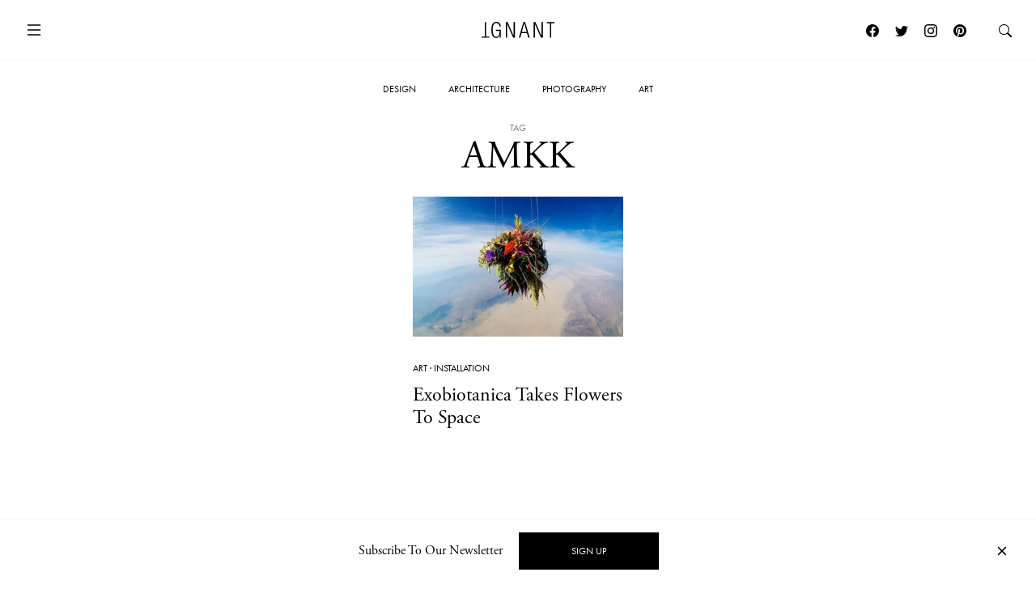

--- FILE ---
content_type: application/javascript
request_url: https://www.ignant.com/wp-content/themes/ignant/assets/js/modernizr.min.js?ver=3.11.3
body_size: 477
content:
!function(p,a){var o=[],r={_version:"3.11.3",_config:{classPrefix:"",enableClasses:!0,enableJSClass:!0,usePrefixes:!0},_q:[],on:function(e,a){var n=this;setTimeout(function(){a(n[e])},0)},addTest:function(e,a,n){o.push({name:e,fn:a,options:n})},addAsyncTest:function(e){o.push({name:null,fn:e})}},e=function(){},v=(e.prototype=r,e=new e,[]);var n,s,t,f,y,c,m,u,T,l,i,h=a.documentElement,g="svg"===h.nodeName.toLowerCase();var d=function(e){return"function"!=typeof a.createElement?a.createElement(e):g?a.createElementNS.call(a,"http://www.w3.org/2000/svg",e):a.createElement.apply(a,arguments)}("video");e.addTest("video",function(){var e=!1;try{e=(e=!!d.canPlayType)&&new Boolean(e)}catch(e){}return e});try{d.canPlayType&&(e.addTest("video.ogg",d.canPlayType('video/ogg; codecs="theora"').replace(/^no$/,"")),e.addTest("video.h264",d.canPlayType('video/mp4; codecs="avc1.42E01E"').replace(/^no$/,"")),e.addTest("video.h265",d.canPlayType('video/mp4; codecs="hev1"').replace(/^no$/,"")),e.addTest("video.webm",d.canPlayType('video/webm; codecs="vp8, vorbis"').replace(/^no$/,"")),e.addTest("video.vp9",d.canPlayType('video/webm; codecs="vp9"').replace(/^no$/,"")),e.addTest("video.hls",d.canPlayType('application/x-mpegURL; codecs="avc1.42E01E"').replace(/^no$/,"")),e.addTest("video.av1",d.canPlayType('video/mp4; codecs="av01"').replace(/^no$/,"")))}catch(e){}for(m in o)if(o.hasOwnProperty(m)){if(n=[],(s=o[m]).name&&(n.push(s.name.toLowerCase()),s.options&&s.options.aliases&&s.options.aliases.length))for(t=0;t<s.options.aliases.length;t++)n.push(s.options.aliases[t].toLowerCase());for(f="function"==typeof s.fn?s.fn():s.fn,y=0;y<n.length;y++)1===(c=n[y].split(".")).length?e[c[0]]=f:(e[c[0]]&&(!e[c[0]]||e[c[0]]instanceof Boolean)||(e[c[0]]=new Boolean(e[c[0]])),e[c[0]][c[1]]=f),v.push((f?"":"no-")+c.join("-"))}u=v,l=h.className,i=e._config.classPrefix||"",g&&(l=l.baseVal),e._config.enableJSClass&&(T=new RegExp("(^|\\s)"+i+"no-js(\\s|$)"),l=l.replace(T,"$1"+i+"js$2")),e._config.enableClasses&&(0<u.length&&(l+=" "+i+u.join(" "+i)),g?h.className.baseVal=l:h.className=l),delete r.addTest,delete r.addAsyncTest;for(var w=0;w<e._q.length;w++)e._q[w]();p.Modernizr=e}(window,(window,document));

--- FILE ---
content_type: application/javascript
request_url: https://www.ignant.com/wp-content/themes/ignant/assets/js/scripts.min.js?ver=1.1.138
body_size: 9349
content:
var IGNANT=IGNANT||{};const ig_breakpoint={xs:0,sm:576,md:768,lg:992,xl:1200,xxl:1400};function ig_windowResize(){document.documentElement.style.setProperty("--vh",.01*window.innerHeight+"px")}function setCookie(e,t,a){const i=new Date;i.setTime(i.getTime()+24*a*60*60*1e3);a="expires="+i.toUTCString();document.cookie=e+"="+t+";"+a+";path=/"}function getCookie(e){var a=e+"=";let t=decodeURIComponent(document.cookie);var i=t.split(";");for(let t=0;t<i.length;t++){let e=i[t];for(;" "==e.charAt(0);)e=e.substring(1);if(0==e.indexOf(a))return e.substring(a.length,e.length)}return""}!function(a){ig_windowResize(),setTimeout(function(){ig_windowResize()},500),a(window).on("load",function(e){ig_windowResize()}),a(document).on("click","a.btn-to-archive",function(e){e.preventDefault(),a("html, body").animate({scrollTop:0},300,function(){a("body").addClass("facetwp-is-filtered")})}),a(document).on("click touchend",".c-offcanvas",function(e){e.target===a(".c-offcanvas")[0]&&(e.preventDefault(),a("body").toggleClass("offcanvas-expanded"))}),a(document).on("click","a.btn-offcanvas-toggle, a.btn-hide-offcanvas",function(e){e.preventDefault(),a("body").toggleClass("offcanvas-expanded")}),a("#modal-nav").on("show.bs.modal",function(e){a("body").addClass("modal-nav-open")}),a("#modal-nav").on("hidden.bs.modal",function(e){a("body").removeClass("modal-nav-open")}),a(document).on("facetwp-refresh",function(){a("body").addClass("facetwp-is-loading"),FWP.loaded&&!FWP.is_popstate&&FWP.set_hash(),FWP.loaded||1<ignant_conf.query_vars.paged&&(FWP.load_more_paged=parseInt(ignant_conf.query_vars.paged))}),a(document).on("facetwp-loaded",function(){for(var e in a("body").removeClass("facetwp-is-loading"),a("body").removeClass("facetwp-is-filtered"),a("body").removeClass("offcanvas-expanded"),a(".fwp-load-more").removeClass("loading"),FWP.loaded||a(".facetwp-search").length&&setTimeout(function(){a(".facetwp-search").filter(":visible").focus()},500),FWP.facets)0<FWP.facets[e].length&&a("body").addClass("facetwp-is-filtered");FWP.facets.paged&&a("body").addClass("facetwp-is-filtered"),a("ul.ig-facetwp-sort-select > li > a.ig-facetwp-sort-select-option").each(function(e,t){a(t).removeClass("active"),a(".facetwp-sort-select").val()===a(t).data("sort-option")&&a(t).addClass("active"),a(t).click(function(e){e.preventDefault(),a(".facetwp-sort-select").val(a(this).data("sort-option")).trigger("change")})}),a(".facetwp-expand").each(function(e,t){a(t).removeClass("expanded"),"[-]"===a(t).html()&&a(t).addClass("expanded"),a(t).on("click",function(){a(this).removeClass("expanded"),"[+]"===a(this).html()&&a(this).addClass("expanded")})}),a(".facetwp-search").length&&(""===a(".facetwp-search").val()?a(".c-archive__title").html(""):a(".c-archive__title").html('You searched for: "'+a(".facetwp-search").val()+'"'))})}(jQuery),jQuery(document).ready(function(y){new ScrollMagic.Controller({});var e,t,a,i,s=new ScrollMagic.Controller({globalSceneOptions:{triggerHook:1,reverse:!0}}),o=new ScrollMagic.Controller({globalSceneOptions:{triggerHook:0,reverse:!0}}),n=new ScrollMagic.Controller({globalSceneOptions:{reverse:!0}});y("body.single-post article.c-article").length&&new ScrollMagic.Scene({triggerElement:"body.single-post article.c-article",offset:y("article.c-article").height()-y(window).height()}).setClassToggle("#nav-main","show-nav-post").addTo(o),y("#nav-main").length&&new ScrollMagic.Scene({triggerElement:"body",offset:(y(".c-story__header").length?y(".c-story__header"):y("#nav-main")).height()}).setClassToggle("body","page-scrolled").addTo(o),y("body.single-format-standard").length&&y(window).width()>=ig_breakpoint.md&&(o=y("article.c-article").height(),e=y("article.c-article").offset().top,t=y("article.c-article .col-content").height(),a=y("article.c-article .col-image").height(),i=y(window).height(),t<a&&new ScrollMagic.Scene({triggerElement:"body",duration:o-t,offset:i<t?t+e-i:0,triggerHook:0}).setPin("article.c-article .col-content-pin").addTo(n)),y("body.single-format-gallery").length&&y(window).width()>=ig_breakpoint.md&&y("article.c-article .c-article-gallery__content").outerHeight()>=y(window).height()&&new ScrollMagic.Scene({triggerElement:"article.c-article",duration:y(".c-article-gallery__content").outerHeight()-y(window).height(),triggerHook:0}).setPin("article.c-article #pinned-element").addTo(n),y(".facetwp-search").focus(),y(".btn-gallery-related-posts").click(function(e){e.preventDefault(),y("body").addClass("show-related-posts"),y("html, body").animate({scrollTop:y(".c-section__related-posts").offset().top-y("#nav-main").height()},500)}),(IGNANT={init:function(){y('#menu-post a[data-bs-toggle="tooltip"]').each(function(e,t){y(t).tooltip({html:!0,delay:{show:0,hide:0},placement:"bottom",trigger:"hover focus",template:'<div class="tooltip '+y(t).data("tooltip-class")+'" role="tooltip"><div class="tooltip-inner"></div></div>',title:y(t).find(".tooltip-content").html()})});var e=new bootstrap.Offcanvas(document.getElementById("offcanvasNewsletter"),{backdrop:!1,scroll:!0});getCookie("hide_offcanvas_newsletter")||e.show(),y('#offcanvasNewsletter .btn-close, #offcanvasNewsletter a[data-bs-dismiss="offcanvas"]').on("click",function(){setCookie("hide_offcanvas_newsletter",!0,7)}),y("#modal-popup").on("hidden.bs.modal",function(e){"active"==ignant_conf.options.popup.mode&&setCookie("ig_hide_popup",!0,ignant_conf.options.popup.exdays)}),getCookie("ig_hide_popup")&&"preview"!=ignant_conf.options.popup.mode||setTimeout(function(){y("#modal-popup").modal("show")},1e3*ignant_conf.options.popup.showafter),svg4everybody(),this.handleOverlay(),this.handleListDropdown(),this.handleVideos(),this.handleNavExpand()},bindEvents:function(){y("input, textarea").placeholder(),this.setTextAnimations(),this.setScrollScene(),y("#instafeed").length&&this.handleInstafeed(),y(".facetwp-template").length&&this.handleFacetWP(),y(".js_tabbar").length&&this.handleTabbar(),y("#submissions-preview").length&&this.handleSubmissionsPreview(),y("#popular").length&&this.handlePopularLoadMore(),y("#features").length&&this.handleFeaturesLoadMore(),y("#cf_slider").length&&this.handleCFSlider(),y(".c-article-gallery").length&&this.handleGallerySlider(),(y(".single-post").length||y(".single-product").length)&&this.handleLightbox(),y("#related-preview").length&&this.handleRelated(),y(".slider-widget-posts").length&&this.handleSliderWidgetPosts(),y(".slider-related-posts").length,y(".slider-product-images").length&&this.handleSliderProductImages(),y("#related-submissions-preview").length&&this.handleRelatedSubmissions(),y(".js_story-slider").length&&this.handleStorySlider(),y(".html-video").length&&this.handleHtmlVideos(),y("#shop-nav").length&&this.handleShopNav(),y("#ig_products").length&&this.handleShopProducts(),y(".c-story__map").length&&this.handleStoryMap(),y("#submissions-popup").length&&this.handleSubmissionsPopup(),y(".img-show-metadata").length&&this.handleImgMetadata()},handleInstafeed:function(){y("#instafeed").isotope({itemSelector:".c-widget__instagram-item",percentPosition:!0,masonry:{columnWidth:".c-widget__instagram-sizer"}}),y.post(ignant_conf.ajaxurl,{action:"read_instafeed",security:ignant_conf.security},function(e){e.data?y("#instafeed").isotope("insert",y.parseHTML(e.data)).addClass("instafeed-cached"):new Instafeed({target:"instafeed-loader",accessToken:ignant_conf.ig_access_token,limit:9,template:'<div class="c-widget__instagram-item"><a class="c-widget__instagram-item-link ratio ratio-1x1" href="{{link}}" target="_blank"><img class="c-widget__instagram-item-img ratio-item lazyload lazy-image img-fluid" data-src="{{image}}" /></a></div>',after:function(){var e=y("#instafeed-loader"),t=e.children();y.post(ignant_conf.ajaxurl,{data:e.html(),action:"save_instafeed",security:ignant_conf.security},function(e){y("#instafeed").isotope("insert",t).addClass("instafeed-live")})}}).run()})},handleFacetWP:function(){FWP.loading_handler=function(e){e.element.find(".facetwp-checkbox").css("opacity",.5)}},setTextAnimations:function(){y(".c-story__quote").addClass("b-animate").addClass("split-lines"),0<y("#main .split-lines").length&&(e=new SplitText(y(".split-lines"),{type:"lines",linesClass:"line line++"}),y.each(e.lines,function(e,t){y(t).wrapInner('<div class="inner"></div>'),y(t).css({height:y(t).css("lineHeight")})})),0<y("#main .split-chars").length&&new SplitText(y(".split-chars"),{type:"chars",charsClass:"char char++",position:"absolute"});var e=y("#main .button-stripped");y.each(e,function(e,t){TweenLite.set(y(t).find(".inner"),{yPercent:90,autoAlpha:0}),y(t).find(".line1 .inner").prepend('<div class="w-line"></div>')})},setScrollScene:function(){var e=y("#main .b-animate");y.each(e,function(e,t){var a=0,a=(y(t).attr("data-adelay")&&(a=y(t).data("adelay")),new TimelineMax({delay:a})),i=(y(t).hasClass("g-animate")?a.staggerTo(y(t).find(".inner"),.8,{yPercent:0,autoAlpha:1,ease:Power2.easeInOut,force3D:1},.1):y(t).hasClass("split-lines")||y(t).hasClass("button-stripped")?(i=y(t).find(".inner").outerHeight()/6/10,a.from(y(t),0,{autoAlpha:0,ease:Power2.easeInOut,force3D:1}),a.from(y(t).find(".inner"),i,{yPercent:90,ease:Power2.easeInOut,force3D:1}),y(t).hasClass("button-stripped")&&a.to(y(t).find(".line1 .inner .w-line"),.3,{width:36,ease:Power2.easeOut,force3D:1},0)):y(t).hasClass("a-height")?a.from(y(t),.8,{y:20,autoAlpha:0,height:0,ease:Power2.easeOut}):y(t).hasClass("x-translate")?a.from(y(t),.5,{x:100,autoAlpha:0,ease:Power2.easeOut}):(y(t).hasClass("y-translate-alpha"),a.from(y(t),.5,{y:100,autoAlpha:0,ease:Power2.easeOut})),new ScrollMagic.Scene({triggerElement:y(t).get(0),duration:0}).setTween(a).addTo(s));y(t).attr("data-trigger")&&i.triggerHook(y(t).data("trigger"))})},handleLightbox:function(){var i,s,e,t,o,a=y("article.c-article, .c-product"),d=y("h1.c-hero__title, h1.product_title").text(),p=y(".c-article-tax-list, .woocommerce-product-details__short-description").clone(),n=a.find(".c-story__img, .c-parallax__img, .woocommerce-product-gallery img.ratio-item"),r=0,l=1024<y(window).width(),c=!1;n.length&&(i=y('<div class="lightbox"><div class="lightbox-side"><div class="lightbox-caption">1 of '+n.length+'</div></div><div class="lightbox-wrapper"><div class="lightbox-inner"></div></div><div class="lightbox-close">Close</div></div>'),e=y('<div class="lightbox-nav"><div class="lb-nav-arrow lb-nav-arrow-prev"><svg class="c-slider__nav-icon" viewBox="0 0 10 16" title="Arrow Left"><use xlink:href="'+ignant_conf.themeurl+'/assets/img/defs.svg#icon-arrow-left"></use></svg></div><div class="lb-nav-arrow lb-nav-arrow-next"><svg class="c-slider__nav-icon" viewBox="0 0 10 16" title="Arrow Right"><use xlink:href="'+ignant_conf.themeurl+'/assets/img/defs.svg#icon-arrow-right"></use></svg></div></div>'),a.append(i),lightboxWrapper=i.find(".lightbox-wrapper"),s=i.find(".lightbox-inner"),side=i.find(".lightbox-side"),side.append(y("<h3></h3>").text(d)),side.append(p),lightboxWrapper.append(e),n.each(function(e){var t=y(this).clone();s.append('<div class="lb-slide">'+t[0].outerHTML+"</div>"),y(this).attr("data-lb-num",e)}),t=function(e){var t=r+e;(t=t<0?s.find(".lb-slide").length-1:t)>s.find(".lb-slide").length-1&&(t=0),s.find(".lb-slide video").length&&s.find(".lb-slide video").each(function(){y(this)[0].pause(),y(this)[0].currentTime=0}),s.animate({left:-s.find(".lb-slide").eq(t).position().left+"px"},400,function(){r=t,i.find(".lightbox-caption").html(r+1+" of "+n.length),s.find(".lb-slide").eq(t).find("video").length&&s.find(".lb-slide").eq(t).find("video")[0].play()})},e.find(".lb-nav-arrow-prev").click(function(){t(-1)}),e.find(".lb-nav-arrow-next").click(function(){t(1)}),i.find(".lightbox-close").click(function(){o()}),o=function(){i.toggleClass("is-active"),c=!c},n.each(function(e,t){var a=y(t),e=y(this).data("lb-num");(a=y(t).hasClass("c-parallax__img")?y(t).parent().parent().css("cursor","zoom-in"):a).click(function(){l&&(i.find(".lightbox-caption").html(e+1+" of "+n.length),r=e,o(),s.css("left",-s.find(".lb-slide").eq(e).position().left+"px"))})}),y(window).resize(function(){(l=1024<y(window).width())&&s.css("left",-s.find(".lb-slide").eq(r).position().left+"px")}),y(window).on("scroll mousewheel",function(e){i.hasClass("is-active")&&e.preventDefault()}),y(document).on("keydown",function(e){c&&(27===e.keyCode&&o(),37===e.keyCode&&t(-1),39===e.keyCode&&t(1))}))},handleImgMetadata:function(){y(".img-show-metadata").click(function(e){e.preventDefault(),y(this).next(".img-metadata").toggleClass("visible"),y(this).find(".img-metadata-logo").toggleClass("visible"),y(this).find(".img-metadata-icon").toggleClass("visible")}),y(".c-story__img-innerwrap").hover(function(){y(this).find(".img-show-metadata").trigger("click")},function(){y(this).find(".img-show-metadata").trigger("click")})},handleNavExpand:function(){var a=y("#nav-main"),i=y(window).scrollTop();y(window).scroll(function(){y(window).width()>=ig_breakpoint.md&&a.each(function(){var e=y(window).scrollTop(),t=y(window).height();a.hasClass("has-main-hero")?30<e-i?(y("body").addClass("hide-bottombar"),i=e):30<i-e&&(y("body").removeClass("hide-bottombar"),i=e):e<=t||30<e-i?(y("body").addClass("hide-bottombar"),i=e):t<e&&30<i-e&&(y("body").removeClass("hide-bottombar"),i=e)})})},handleHtmlVideos:function(){Modernizr.video&&y(".html-video").each(function(e,t){var a=y(this).data("src-webm"),i=y(this).data("src-mp4");y(this).append('<source src="'+a+'" type="video/webm">'),y(this).append('<source src="'+i+'" type="video/mp4">'),y(this).addClass("is-active").get(0).play()})},handleMainNavSearch:function(){y("#search-link").on("click",function(e){e.preventDefault(),y(this).toggleClass("is-active"),y("#search-form").toggleClass("is-active").find(".c-nav-search__input").focus()})},handleOverlay:function(){overlay=y("#overlay"),body=y("body"),openOverlay=function(){overlay.addClass("is-active"),body.addClass("overlay")},closeOverlay=function(){overlay.removeClass("is-active"),body.removeClass("overlay")}},handleListDropdown:function(){y(".js_list-dropdown-link").on("click",function(e){that=y(this),that.toggleClass("is-active"),y(that.attr("href")).toggleClass("is-active"),e.preventDefault()})},handleTabbar:function(){y(".js_tabbar_link").on("click",function(e){var t=y(this),a=y(y(this).closest(".js_tabbar").attr("data-target"));t.closest(".js_tabbar").find(".js_tabbar_link").removeClass("is-active"),t.addClass("is-active"),(a.length?a.find(".js_tabbar_content"):t.closest(".js_tabbar").nextAll(".js_tabbar_content")).removeClass("is-active"),y(t.attr("href")).addClass("is-active"),t.closest(".js_tabbar").find(".js_tabbar-arrows").removeClass("is-active"),y(t.attr("href")+"-preview-nav").addClass("is-active"),e.preventDefault()}),y("#latest-tab").on("click",function(){history.pushState(null,null,"#latest")}),y("#popular-tab").on("click",function(){history.pushState(null,null,"#popular")}),y("#features-tab").on("click",function(){history.pushState(null,null,"#features")}),"#popular"===window.location.hash&&y("#popular-tab").click(),"#features"===window.location.hash&&y("#features-tab").click()},handleSubmissionsPreview:function(){y("#submissions-preview").slick({rows:0,slidesToShow:5,slidesToScroll:5,responsive:[{breakpoint:836,settings:{slidesToShow:4,slidesToScroll:4}},{breakpoint:622,settings:{slidesToShow:3,slidesToScroll:3}},{breakpoint:408,settings:{slidesToShow:2,slidesToScroll:2}}],prevArrow:y("#submissions-preview-nav-prev"),nextArrow:y("#submissions-preview-nav-next")})},handlePopularLoadMore:function(){var t=y("#popular-load-more"),a=t.find(".js_btn-text"),i=t.data("load-cat-not"),s=1,o=t.data("load-ppp");t.on("click",function(e){t.attr("disabled",!0).addClass("is-loading"),a.text("Loading..."),y.post("/wp-admin/admin-ajax.php",{action:"more_post_ajax",security:y("#popular-ajax-nonce").val(),ref:"popular",offset:s*o,ppp:o,page:s+1,cat_not_in:i}).done(function(e){s++,y("#popular-wrap").append(e),t.attr("disabled",!1).removeClass("is-loading"),a.text("Load more"),y("#popular-end").length&&t.hide()}),e.preventDefault()})},handleFeaturesLoadMore:function(){var t=y("#features-load-more"),a=t.find(".js_btn-text"),i=1,s=t.data("load-ppp");t.on("click",function(e){t.attr("disabled",!0).addClass("is-loading"),a.text("Loading..."),y.post("/wp-admin/admin-ajax.php",{action:"more_post_ajax",security:y("#features-ajax-nonce").val(),ref:"features",offset:i*s+1,ppp:s,page:i+1}).done(function(e){i++,y("#features-wrap").append(e),t.attr("disabled",!1).removeClass("is-loading"),a.text("Load more"),y("#features-end").length&&t.hide()}),e.preventDefault()})},handleCFSlider:function(){y("#cf_slider").slick({rows:0,dots:!0,slidesToShow:1,slidesToScroll:1,prevArrow:'<button type="button" class="c-slider__nav-button c-slider__nav-button--prev"><svg class="c-slider__nav-icon" viewBox="0 0 10 16" title="Arrow Left"><use xlink:href="'+ignant_conf.themeurl+'/assets/img/defs.svg#icon-arrow-left"></use></svg></button>',nextArrow:'<button type="button" class="c-slider__nav-button c-slider__nav-button--next"><svg class="c-slider__nav-icon" viewBox="0 0 10 16" title="Arrow Right"><use xlink:href="'+ignant_conf.themeurl+'/assets/img/defs.svg#icon-arrow-right"></use></svg></button>'})},handleGallerySlider:function(){y(".c-article-gallery__slider > div").length,y(".c-article-gallery__slider .slider-related-posts")[0],y(".c-article-gallery__slider-nav .further-posts-preview")[0];y(".c-article-gallery__slider").slick({rows:0,infinite:!1,slidesToShow:1,slidesToScroll:1,fade:!1,pauseOnHover:!1,asNavFor:".c-article-gallery__slider-nav",prevArrow:y("article.c-article .c-controlbar__prev"),nextArrow:y("article.c-article .c-controlbar__next"),responsive:[{breakpoint:879,settings:{dots:!0,fade:!1}}]}),y(".c-article-gallery__slider-nav").slick({rows:0,infinite:!1,slidesToShow:6,slidesToScroll:1,asNavFor:".c-article-gallery__slider",arrows:!1,focusOnSelect:!0,responsive:[{breakpoint:576,settings:{arrows:!1,slidesToShow:4}}]});var t=!0;y(".c-article-gallery__slider .slick-slide").click(function(){y(".c-article-gallery__slider").slick("slickNext")}),y(".c-controlbar__autoplay").click(function(e){e.preventDefault(),t?(y(".c-article-gallery__slider").slick("slickPlay"),y(this).html('<svg xmlns="http://www.w3.org/2000/svg" width="16" height="16" fill="currentColor" class="bi bi-pause" viewBox="0 0 16 16"><path d="M6 3.5a.5.5 0 0 1 .5.5v8a.5.5 0 0 1-1 0V4a.5.5 0 0 1 .5-.5zm4 0a.5.5 0 0 1 .5.5v8a.5.5 0 0 1-1 0V4a.5.5 0 0 1 .5-.5z"/></svg>Pause')):(y(".c-article-gallery__slider").slick("slickPause"),y(this).html('<svg xmlns="http://www.w3.org/2000/svg" width="16" height="16" fill="currentColor" class="bi bi-play" viewBox="0 0 16 16"><path d="M10.804 8 5 4.633v6.734L10.804 8zm.792-.696a.802.802 0 0 1 0 1.392l-6.363 3.692C4.713 12.69 4 12.345 4 11.692V4.308c0-.653.713-.998 1.233-.696l6.363 3.692z"/></svg>Autoplay')),t=!t}),y(".c-controlbar__images-toggle").click(function(e){e.preventDefault(),y("body").addClass("show-gallery-slider-nav"),y(window).trigger("resize")}),y(".close-gallery-controlbar-slider").click(function(e){e.preventDefault(),y("body").removeClass("show-gallery-slider-nav"),y(window).trigger("resize")}),y(document).on("keydown",function(e){e=e.keyCode;39===e?(y(".c-article-gallery__slider").slick("slickNext"),y(".c-article-gallery__slider-nav").slick("slickNext")):37===e&&(y(".c-article-gallery__slider").slick("slickPrev"),y(".c-article-gallery__slider-nav").slick("slickPrev"))}),y(window).on("load resize",function(e){})},handleVideos:function(){y("#main").fitVids()},handleRelated:function(){y("#related-preview").slick({rows:0,slidesToShow:2,slidesToScroll:2,prevArrow:y("#related-preview-nav-prev"),nextArrow:y("#related-preview-nav-next")})},handleSliderWidgetPosts:function(){y(".slider-widget-posts").each(function(e,t){y(t).on("init beforeChange",function(e,t,a,i){}).slick({speed:300,touchThreshold:10,rows:0,infinite:!1,slidesToShow:3,slidesToScroll:3,responsive:[{breakpoint:ig_breakpoint.xl,settings:{speed:300,slidesToShow:2,slidesToScroll:2}},{breakpoint:ig_breakpoint.lg,settings:{speed:200,arrows:!1,slidesToShow:2,slidesToScroll:2}},{breakpoint:ig_breakpoint.md,settings:"unslick"}],appendArrows:y(t).closest(".c-widget__posts-slider").find(".c-controlbar__group"),prevArrow:'<a class="c-controlbar__item c-controlbar__prev"><span class="c-arrow c-arrow__left"></span></a>',nextArrow:'<a class="c-controlbar__item c-controlbar__next"><span class="c-arrow c-arrow__right"></span></a>'})})},handleSliderRelatedPosts:function(){y(".slider-related-posts").each(function(e,t){y(t).slick({mobileFirst:!0,touchThreshold:10,rows:0,infinite:!1,arrows:!1,slidesToShow:1,slidesToScroll:1,responsive:[{breakpoint:ig_breakpoint.lg,settings:"unslick"},{breakpoint:ig_breakpoint.md,settings:{arrows:!1,slidesToShow:2,slidesToScroll:2}}],appendArrows:y(t).closest(".c-widget__posts-slider").find(".c-controlbar__group"),prevArrow:'<a class="c-controlbar__item c-controlbar__prev"><span class="c-arrow c-arrow__left"></span></a>',nextArrow:'<a class="c-controlbar__item c-controlbar__next"><span class="c-arrow c-arrow__right"></span></a>'})})},handleSliderProductImages:function(){y(".slider-product-images").each(function(e,t){y(t).slick({mobileFirst:!0,touchThreshold:10,rows:0,infinite:!1,dots:!0,arrows:!1,slidesToShow:1,slidesToScroll:1,responsive:[{breakpoint:ig_breakpoint.lg,settings:"unslick"},{breakpoint:ig_breakpoint.md,settings:{arrows:!1,slidesToShow:2,slidesToScroll:2}}],appendArrows:y(t).closest(".c-widget__posts-slider").find(".c-controlbar__group"),prevArrow:'<a class="c-controlbar__item c-controlbar__prev"><span class="c-arrow c-arrow__left"></span></a>',nextArrow:'<a class="c-controlbar__item c-controlbar__next"><span class="c-arrow c-arrow__right"></span></a>'})})},handleRelatedSubmissions:function(){y("#related-submissions-preview").slick({rows:0,slidesToShow:5,slidesToScroll:5,responsive:[{breakpoint:836,settings:{slidesToShow:4,slidesToScroll:4}},{breakpoint:622,settings:{slidesToShow:3,slidesToScroll:3}},{breakpoint:408,settings:{slidesToShow:2,slidesToScroll:2}}],prevArrow:y("#related-preview-nav-prev"),nextArrow:y("#related-preview-nav-next")})},handleStorySlider:function(){y(".js_story-slider").each(function(){y(this).slick({rows:0,dots:!0,slidesToShow:1,slidesToScroll:1,prevArrow:'<button type="button" class="c-slider__nav-button c-slider__nav-button--prev"><svg class="c-slider__nav-icon" viewBox="0 0 10 16" title="Arrow Left"><use xlink:href="'+ignant_conf.themeurl+'/assets/img/defs.svg#icon-arrow-left"></use></svg></button>',nextArrow:'<button type="button" class="c-slider__nav-button c-slider__nav-button--next"><svg class="c-slider__nav-icon" viewBox="0 0 10 16" title="Arrow Right"><use xlink:href="'+ignant_conf.themeurl+'/assets/img/defs.svg#icon-arrow-right"></use></svg></button>'})})},handleShopNav:function(){y(".shop-dd__head").on("click",function(e){e.stopPropagation();e=y(this).parent(".shop-dd");e.hasClass("is-active")?e.removeClass("is-active"):(y(".shop-dd.is-active").removeClass("is-active"),e.addClass("is-active"))}),y(document).on("click",function(){y(".shop-dd.is-active").removeClass("is-active")})},handleShopProducts:function(){var e,t,a=y("#ig_products"),i=y(window),s=!1,o=(i.on("load resize",_.debounce(function(){321<=i.width()&&!1===s?(a.isotope({itemSelector:".ig_product",percentPosition:!0,layoutMode:"masonry",masonry:{columnWidth:".shop-grid-item-width",gutter:".shop-grid-gutter-width"}}),s=!0):i.width()<321&&!0===s&&(a.isotope("destroy"),s=!1)},100)),y("#ig_products")),n=y("#shop-load-more"),r=n.data("base-href"),d=n.data("extended-href"),l=n.data("page"),c=n.data("pages-count");y("#shop-search-results").length&&(t=!0),y("#shop-pagination").css("width","0").css("height","0").css("opacity","0"),maybeLoadMore=function(){y(window).scrollTop()+y(window).height()>y(document).height()-200&&loadMore()},y(window).on("scroll",maybeLoadMore),loadMore=function(){y(window).off("scroll",maybeLoadMore),l<c&&null!==c&&(incrementLoadMoreLink(),e=t?r+l+d+" #ig_products":r+l+" #ig_products",y("<div>").load(e,function(){o.append(y(this).find("#ig_products").html()),refreshIsotope(),y(window).on("scroll",maybeLoadMore)}))},incrementLoadMoreLink=function(){l++},refreshIsotope=function(){a.isotope("reloadItems"),a.isotope()}},handleStoryMap:function(){y("html");var a,o,n,e,t,i,r,l,c,s,p,g,h=y(".google-acfmap");function f(){l=new google.maps.Map(h[0],s),c=new MarkerClusterer(l,[],p),y.each({zoom:function(){y(".zoom").click(function(){var e=l.getZoom();0!==e&&l.setZoom(e+(y(this).hasClass("minus")?-1:1))})},desktop:function(){o.on("mouseover","li > a",function(){m(y(this).data("id"),!1)}).on("mouseout","li > a",function(){w(y(this).data("id"))}).on("click",".page-numbers[href]",function(e){e.preventDefault();e=y(this).attr("href").match(/\/page\/([0-9]*)\/?$/);b(e?parseInt(e[1]):1)}),y(".block-travel h1").click(function(e){e.preventDefault(),l.setCenter(s.center),l.setZoom(s.zoom),t.first().trigger("click")})},mobile:function(){n.on("slide_changed",function(e,t){t=n.find("[data-id][data-lat][data-lng]").eq(t).data("id");y.each(r,function(e,t){w(e)}),m(t,!1)})},clusters:function(){d(c,"mouseover",function(e){e.clusterIcon_.div_.firstChild.src=ignant_conf.themeurl+"/assets/img/marker-cluster-active.png?"+ignant_conf.themeversion;e=e.getMarkers();_postsContainer.find("a[data-id]").parents("li").addClass("masked"),y.each(e,function(e,t){_postsContainer.find('a[data-id="'+t.id+'"]').parents("li").removeClass("masked"),0===e&&_(t.id)})}),d(c,"mouseout",function(e){_postsContainer.find("a[data-id]").parents("li").removeClass("masked"),e.clusterIcon_.div_.firstChild.src=ignant_conf.themeurl+"/assets/img/marker-cluster.png?"+ignant_conf.themeversion}),d(c,"clusteringend",function(){var e=c.getClusters();y.each(e,function(e,a){y.each(this.markers_,function(e,t){t.cluster=a})})})},resize:function(){y(window).on("load resize",function(){_postsContainer=e.filter(":visible");var a=new google.maps.LatLngBounds;y.each(r,function(e,t){a.extend(t.marker.position)}),l.fitBounds(a,100)})},filters:function(){t.click(function(e){e.preventDefault(),y(window).width()<ig_breakpoint.md&&y(".google-acfmap-side").hasClass("closed")?y(".google-acfmap-side").removeClass("closed"):(e=y(this).data("travelSection"),o.data("travelSection",e),n.data("travelSection",e),t.removeClass("is-active"),y(this).addClass("is-active"),(e=i.find('option[value="'+e+'"]')).attr("selected","selected"),i.siblings("label").html(e.text()+"&nbsp;&#9662;"),b())}),i.change(function(e){e.preventDefault();e=y("option:selected",this).val();y('[data-travel-section="'+e+'"]').trigger("click")})}},function(e,t){t()}),d(l,"click",v),b()}function u(a,e,t,i){var s;a in r?r[a].marker.show=!0:(s=new google.maps.Marker({position:new google.maps.LatLng(e[0],e[1]),map:l,icon:g,url:t,cluster:!1,id:a}),setTimeout(function(){r[a]={marker:s,show:!0}},0),d(s,"mouseover",function(){m(a)}),d(s,"mouseout",function(){w(a)}),d(s,"click",function(){var e,t;_postsContainer.is(o)?(void 0===(t=i)&&(t=!0),(e=a)in r&&(r[e].marker.cluster&&r[e].marker.cluster.clusterIcon_.div_&&r[e].marker.cluster.clusterIcon_.div_.firstChild?r[e].marker.cluster.clusterIcon_.div_.firstChild.src=ignant_conf.themeurl+"/assets/img/marker-cluster-active.png?"+ignant_conf.themeversion:(r[e].marker.setZIndex(google.maps.Marker.MAX_ZINDEX),r[e].marker.setIcon(_markerIconActive),t&&(_infoWindow.setContent(t),_infoWindow.open(l,r[e].marker))))):(t=n.find('.slick-item[data-id="'+a+'"]').attr("index"),n.slickGoTo(t))}),c.addMarker(s,!0))}function m(e,t){void 0===t&&(t=!0),e in r&&(r[e].marker.cluster&&r[e].marker.cluster.clusterIcon_.div_&&r[e].marker.cluster.clusterIcon_.div_.firstChild?r[e].marker.cluster.clusterIcon_.div_.firstChild.src=ignant_conf.themeurl+"/assets/img/marker-cluster-active.png?"+ignant_conf.themeversion:(r[e].marker.setZIndex(google.maps.Marker.MAX_ZINDEX),r[e].marker.setIcon(_markerIconActive),t&&(_postsContainer.find("a[data-id]").parents("li").addClass("masked"),_postsContainer.find('a[data-id="'+e+'"]').parents("li").removeClass("masked"),_(e))))}function v(){y(window).width()<ig_breakpoint.md&&(y(".google-acfmap-side").hasClass("closed")||y(".google-acfmap-side").addClass("closed")),_infoWindow&&_infoWindow.close()}function w(e){e in r&&(r[e].marker.cluster&&r[e].marker.cluster.clusterIcon_.div_&&r[e].marker.cluster.clusterIcon_.div_.firstChild?r[e].marker.cluster.clusterIcon_.div_.firstChild.src=p.styles[0].url:(r[e].marker.setZIndex(1),r[e].marker.setIcon(g)),_postsContainer.find("a[data-id]").parents("li").removeClass("masked"))}function _(e){var e=_postsContainer.find("a[data-id="+e+"]").parent();e.length&&(e=e.offset().top-(a.offset().top-a.scrollTop()),a.scrollTop(e))}function b(e){o.data("paged",e=void 0===e?1:e);var t=new google.maps.LatLngBounds;y.each(r,function(e,t){t.marker.show=!1}),0<o.find("[data-id][data-lat][data-lng]").length&&(_postsContainer.trigger("slick_refresh").trigger("ajaxcontentappended").find("[data-id][data-lat][data-lng]").each(function(){var e=new google.maps.LatLng(y(this).data("lat"),y(this).data("lng"));t.extend(e),u(y(this).data("id"),[y(this).data("lat"),y(this).data("lng")],"",y(this).get(0).outerHTML)}),y.each(r,function(e,t){t.marker.setVisible(t.marker.show)}),l.fitBounds(t,100),c.repaint(),a.scrollTop(0))}function d(a,e,i){y.each(e.split(" "),function(e,t){google.maps.event.addListener(a,t,i)})}h.length&&(a=y(".google-acfmap-side-content"),o=y(".block-travel__content .core"),n=y(".slideshow"),e=o.add(n),_postsContainer=e.filter(":visible"),t=y("#sort-filter a"),i=y(".bottom-slideshow select"),y(".zoom.minus"),y(".zoom.plus"),r={},c=l=g=null,s={backgroundColor:"#C3C3C3",zoom:2,minZoom:2,center:new google.maps.LatLng(0,0),disableDefaultUI:!0,zoomControl:!0,mapTypeId:google.maps.MapTypeId.ROADMAP,draggable:!0,scrollwheel:!1,styles:[{featureType:"all",elementType:"all",stylers:[{saturation:"-100"}]},{featureType:"administrative",elementType:"all",stylers:[{saturation:"-100"}]},{featureType:"administrative",elementType:"labels.text.fill",stylers:[{saturation:"-100"},{lightness:"-30"},{gamma:"1.00"}]},{featureType:"administrative.land_parcel",elementType:"all",stylers:[{saturation:"-100"}]},{featureType:"administrative.land_parcel",elementType:"geometry.stroke",stylers:[{lightness:"0"},{saturation:"-100"},{gamma:"1.00"}]},{featureType:"landscape",elementType:"geometry.fill",stylers:[{color:"#f2f2f2"}]},{featureType:"landscape.man_made",elementType:"all",stylers:[{hue:"#ff0000"},{saturation:"-100"}]},{featureType:"landscape.man_made",elementType:"geometry.stroke",stylers:[{lightness:"-4"}]},{featureType:"landscape.natural",elementType:"all",stylers:[{saturation:"-100"}]},{featureType:"poi",elementType:"all",stylers:[{visibility:"off"}]},{featureType:"poi",elementType:"geometry.fill",stylers:[{saturation:"-100"},{lightness:"0"},{gamma:"1.00"}]},{featureType:"poi.park",elementType:"geometry.fill",stylers:[{visibility:"on"},{weight:"1"},{saturation:"-80"},{lightness:"17"},{gamma:"1.2"}]},{featureType:"road",elementType:"all",stylers:[{saturation:-100},{lightness:45}]},{featureType:"road",elementType:"geometry.fill",stylers:[{lightness:"9"}]},{featureType:"road",elementType:"geometry.stroke",stylers:[{lightness:"0"},{gamma:"1"}]},{featureType:"road",elementType:"labels.text.fill",stylers:[{lightness:"-43"}]},{featureType:"road.highway",elementType:"all",stylers:[{visibility:"simplified"}]},{featureType:"road.arterial",elementType:"labels.icon",stylers:[{visibility:"off"}]},{featureType:"transit",elementType:"all",stylers:[{saturation:"-100"},{lightness:"0"}]},{featureType:"transit.line",elementType:"all",stylers:[{visibility:"off"}]},{featureType:"transit.line",elementType:"geometry",stylers:[{lightness:"-50"},{gamma:"1.00"},{visibility:"off"}]},{featureType:"transit.station.airport",elementType:"geometry",stylers:[{saturation:"-77"},{gamma:"1.79"},{lightness:"23"}]},{featureType:"transit.station.bus",elementType:"all",stylers:[{visibility:"off"}]},{featureType:"transit.station.rail",elementType:"labels.icon",stylers:[{gamma:"1.00"},{lightness:"40"},{weight:"1"},{saturation:"-100"}]},{featureType:"water",elementType:"all",stylers:[{color:"#f4f4f4"},{visibility:"on"}]},{featureType:"water",elementType:"geometry.fill",stylers:[{visibility:"on"},{lightness:"-20"},{saturation:"-90"},{gamma:"1.00"}]},{featureType:"water",elementType:"labels.text.fill",stylers:[{lightness:"-39"},{saturation:"-100"}]},{featureType:"water",elementType:"labels.text.stroke",stylers:[{lightness:"55"}]}]},p={gridSize:20,ignoreHidden:!0,maxZoom:15,styles:[{url:ignant_conf.themeurl+"/assets/img/marker-cluster.png?"+ignant_conf.themeversion,textColor:"#ffffff",textSize:10,anchorText:[-6,0],height:32,width:18}]},g={url:ignant_conf.themeurl+"/assets/img/marker.png?"+ignant_conf.themeversion,scaledSize:new google.maps.Size(18,32),origin:new google.maps.Point(0,0),anchor:new google.maps.Point(0,32)},_markerIconActive={url:ignant_conf.themeurl+"/assets/img/marker-over.png?"+ignant_conf.themeversion,scaledSize:new google.maps.Size(18,32),origin:new google.maps.Point(0,0),anchor:new google.maps.Point(0,32)},_infoWindow=new google.maps.InfoWindow({content:""}),y(document).ready(function(){y(f)}))},handleGalleryWeekend2015:function(){window.innerWidth<621&&y("#map, #map-sidebar").css("height",window.innerHeight-93),markerMap={};var a={minWidth:260,maxWidth:300},c=L.Icon.extend({options:{iconUrl:ignant_conf.themeurl+"/assets/img/marker--normal.png",iconRetinaUrl:ignant_conf.themeurl+"/assets/img/marker--normal@2x.png",shadowUrl:ignant_conf.themeurl+"/assets/img/marker--shadow.png",iconUrlActive:ignant_conf.themeurl+"/assets/img/marker--active.png",iconRetinaUrlActive:ignant_conf.themeurl+"/assets/img/marker--active@2x.png",iconSize:[33,53],shadowSize:[41,41],iconAnchor:[16,52],shadowAnchor:[12,41],popupAnchor:[0,-55],className:"imarker"}}),d=L.map("map",{scrollWheelZoom:!1,keyboard:!1}).setView([52.51904,13.4062],14),e=(L.tileLayer("https://{s}.tiles.mapbox.com/v4/ignant.m1kgp27e/{z}/{x}/{y}.png?access_token=pk.eyJ1IjoiaWduYW50IiwiYSI6IjRTSEpiekkifQ._IMi29v7r7qfdVKy0phdrg#9",{attribution:'Map data &copy; <a href="http://openstreetmap.org">OpenStreetMap</a> contributors, <a href="http://creativecommons.org/licenses/by-sa/2.0/">CC-BY-SA</a>, Imagery © <a href="http://mapbox.com">Mapbox</a>',maxZoom:20}).addTo(d),t("galleries"),t("food"),t("drinks"),t("coffee"),t("events"),d.on("popupopen",function(e){var t=d.project(e.popup._latlng);t.y-=e.popup._container.clientHeight/2,d.panTo(d.unproject(t),{animate:!0})}),y("#map-sidebar"));function t(l){y.ajax({type:"GET",url:"../gw2015/"+l+".geojson",success:function(e){for(var a,t=JSON.parse(e),i=0;i<t.features.length;i++)t.features[i].properties.description=t.features[i].properties.description.replace(/(\b(https?|ftp):\/\/[-A-Z0-9+&@#\/%?=~_|!:,.;]*[-A-Z0-9+&@#\/%=~_|])/gim,'<a href="$1">$1</a>');a=l,L.geoJson(t,{onEachFeature:p,pointToLayer:function(e,t){t=L.marker(t,{icon:new c({className:a+"-marker"})});return markerMap[e.geometry.coordinates]=t}}).addTo(d),y(".leaflet-marker-icon, .leaflet-marker-shadow").hide(),y(".galleries-marker").show();for(var s=l,o=t,n=0;n<o.features.length;n++){var r=o.features[n];y("#"+s+"-list").append('<li class="map-sb__item"><a data-toggle="'+r.geometry.coordinates+'" class="map-sb__link" href="javascript:;">'+r.properties.name+"</a></li>")}y(".map-sb__link").on("click",function(e){var t=y(this).data("toggle"),t=markerMap[t];t.openPopup(t.getLatLng()),e.preventDefault()})},error:function(e,t,a){}})}function p(e,t){e.properties&&(e.properties.gx_media_links?t.bindPopup("<h3>"+e.properties.name+'</h3><div class="map-img-container" style="background-image:url('+e.properties.gx_media_links+'); background-size:cover;"></div><p>'+e.properties.description+"</p>",a):t.bindPopup("<h3>"+e.properties.name+"</h3><p>"+e.properties.description+"</p>"))}y("[data-toggle-list]").on("click",function(){d.closePopup(),y(this).hasClass("is-active")&&e.hasClass("is-active")?e.removeClass("is-active"):e.addClass("is-active"),y("[data-toggle-list]").removeClass("is-active"),y(this).addClass("is-active"),y(".map-sb__list.is-active").removeClass("is-active"),y("#"+y(this).data("toggle-list")+"-list").addClass("is-active"),y(".leaflet-marker-icon, .leaflet-marker-shadow").hide(),y("."+y(this).data("toggle-list")+"-marker").show()}),d.on("popupopen",function(e){e.popup._source._icon.src=ignant_conf.themeurl+"/assets/img/marker--active@2x.png"}),d.on("popupclose",function(e){e.popup._source._icon.src=ignant_conf.themeurl+"/assets/img/marker--normal@2x.png"});var i=y(window),s=!1;i.on("load resize",_.debounce(function(){var e,t;620<i.width()&&!1===s&&(e=y("#load-more"),t=new Instafeed({get:"user",userId:1912837941,clientId:"37103555db9f426bb1e84c6a86bc7f86",accessToken:"1007813.3710355.52592d4590b0488981553700e73a0ee5",limit:6,template:'<div class="gw-instagram__item"><a class="gw-instagram__link" href="{{link}}"><img class="class="gw-instagram__img"" src="{{image}}" /></a></div>',resolution:"standard_resolution",after:function(){this.hasNext()||e.hide()}}),s=!0,e.on("click",function(e){e.preventDefault(),t.next()}),t.run())},100))},handleSubmissionsPopup:function(){y("#open-submissions-popup").on("click",function(e){openOverlay(),overlay.on("click",function(){y("#close-submissions-popup").trigger("click")}),y("#submissions-popup").addClass("is-active"),e.preventDefault()}),y("#close-submissions-popup").on("click",function(e){closeOverlay(),overlay.off("click"),y("#submissions-popup").removeClass("is-active"),e.preventDefault()}),y(".usp-error-field").prev("label").addClass("usp-error-field"),(y("#usp-form-errors").length||y(".usp-success").length)&&y("#open-submissions-popup").trigger("click"),y(".c-submissions-form__input--category").change(function(){y(this).prev("label").text(y(this).find(":selected").html())})}}).init(),IGNANT.bindEvents()});

--- FILE ---
content_type: application/javascript
request_url: https://www.ignant.com/wp-content/themes/ignant/assets/js/lodash.custom.min.js?ver=3.10.1
body_size: 657
content:
!function(){var b,T="Expected a function",a="[object Function]",c=/^\[object .+?Constructor\]$/,t={function:!0,object:!0},e=t[typeof exports]&&exports&&!exports.nodeType&&exports,n=t[typeof module]&&module&&!module.nodeType&&module,o=e&&n&&"object"==typeof global&&global&&global.Object&&global,i=t[typeof self]&&self&&self.Object&&self,t=t[typeof window]&&window&&window.Object&&window,u=n&&n.exports===e&&e,o=o||t!==(this&&this.window)&&t||i||this;var t=Object.prototype,l=Function.prototype.toString,i=t.hasOwnProperty,f=t.toString,p=RegExp("^"+l.call(i).replace(/[\\^$.*+?()[\]{}|]/g,"\\$&").replace(/hasOwnProperty|(function).*?(?=\\\()| for .+?(?=\\\])/g,"$1.*?")+"$"),h=Math.max;function r(){}var j=function(t,e){t=null==t?b:t[e];return y(t)?t:b}(Date,"now")||function(){return(new Date).getTime()};function s(s,o,t){var i,r,d,a,c,u,y,l,f=0,p=!1,g=!0;if("function"!=typeof s)throw new TypeError(T);function e(t,e){e&&clearTimeout(e),r=u=y=b,t&&(f=j(),d=s.apply(c,i),u||r||(i=c=b))}function m(){var t=o-(j()-a);t<=0||o<t?e(y,r):u=setTimeout(m,t)}function w(){e(g,u)}function n(){var t,e,n;return i=arguments,a=j(),c=this,y=g&&(u||!l),!1===p?t=l&&!u:(n=(e=p-(a-(f=!r&&!l?a:f)))<=0||p<e)?(r=r&&clearTimeout(r),f=a,d=s.apply(c,i)):r=r||setTimeout(w,e),n&&u?u=clearTimeout(u):u||o===p||(u=setTimeout(m,o)),t&&(n=!0,d=s.apply(c,i)),!n||u||r||(i=c=b),d}return o=!(o<0)&&+o||0,!0===t?g=!(l=!0):x(t)&&(l=!!t.leading,p="maxWait"in t&&h(+t.maxWait||0,o),g="trailing"in t?!!t.trailing:g),n.cancel=function(){u&&clearTimeout(u),r&&clearTimeout(r),f=0,r=u=y=b},n}function d(t){return x(t)&&f.call(t)==a}function x(t){var e=typeof t;return!!t&&("object"==e||"function"==e)}function y(t){return null!=t&&(d(t)?p.test(l.call(t)):!!(e=t)&&"object"==typeof e&&c.test(t));var e}r.debounce=s,r.throttle=function(t,e,n){var o=!0,i=!0;if("function"!=typeof t)throw new TypeError(T);return!1===n?o=!1:x(n)&&(o="leading"in n?!!n.leading:o,i="trailing"in n?!!n.trailing:i),s(t,e,{leading:o,maxWait:+e,trailing:i})},r.isFunction=d,r.isNative=y,r.isObject=x,r.now=j,r.VERSION="3.10.1","function"==typeof define&&"object"==typeof define.amd&&define.amd?(o._=r,define(function(){return r})):e&&n?u?(n.exports=r)._=r:e._=r:o._=r}.call(this);

--- FILE ---
content_type: application/javascript
request_url: https://www.ignant.com/wp-content/themes/ignant/assets/js/SplitText.min.js?ver=0.6.1
body_size: 3808
content:
var _gsScope="undefined"!=typeof module&&module.exports&&"undefined"!=typeof global?global:this||window;!function(r){"use strict";function I(e,t,i,n){var r;return(i=i||X(e,null))?r=(e=i.getPropertyValue(t.replace(l,"-$1").toLowerCase()))||i.length?e:i[t]:e.currentStyle&&(r=(i=e.currentStyle)[t]),n?r:parseInt(r,10)||0}function s(e){return!!(e.length&&e[0]&&(e[0].nodeType&&e[0].style&&!e.nodeType||e[0].length&&e[0][0]))}function O(e,t){for(var i,n=t.length;-1<--n;)if(i=t[n],e.substr(0,i.length)===i)return i.length}function B(e){return(e.charCodeAt(0)-55296<<10)+(e.charCodeAt(1)-56320)+65536}function P(e,t){var i=-1!==(e=e||"").indexOf("++"),n=1;return i&&(e=e.split("++").join("")),function(){return"<"+t+d+(e?" class='"+e+(i?n++:"")+"'>":">")}}function Q(e,t){for(var i=t.length;-1<--i;)e.push(t[i])}function K(e,t,i){for(var n;e&&e!==t;){if(n=e._next||e.nextSibling)return n.textContent.charAt(0)===i;e=e.parentNode||e._parent}return!1}function U(e,t,h,p){var f,i,u=R(e.childNodes),c=u.length,g="absolute"===t.position||!0===t.absolute;if(3!==e.nodeType||1<c){for(t.absolute=!1,f=0;f<c;f++)3===(i=u[f]).nodeType&&!/\S+/.test(i.nodeValue)||(g&&3!==i.nodeType&&"inline"===I(i,"display",null,!0)&&(i.style.display="inline-block",i.style.position="relative"),i._isSplit=!0,U(i,t,h,p));return t.absolute=g,e._isSplit=!0,0}var n,r,o,C,s,l,v,S,d=t,m=h,x=p,y=d.span?"span":"div",b=-1!==(d.type||d.split||"chars,words,lines").indexOf("chars"),a="absolute"===d.position||!0===d.absolute,_=d.wordDelimiter||" ",T=" "!==_?"":a?"&#173; ":" ",N=d.span?"</span>":"</div>",w=!0,A=d.specialChars?"function"==typeof d.specialChars?d.specialChars:O:null,a=Z.createElement("div"),L=e.parentNode;for(L.insertBefore(a,e),a.textContent=e.nodeValue,L.removeChild(e),a=-1!==(n=V(e=a)).indexOf("<"),!1!==d.reduceWhiteSpace&&(n=n.replace(H," ").replace(W,"")),C=(n=a?n.split("<").join("{{LT}}"):n).length,r=(" "===n.charAt(0)?T:"")+m(),o=0;o<C;o++)if(s=n.charAt(o),A&&(S=A(n.substr(o),d.specialChars)))s=n.substr(o,S||1),r+=b&&" "!==s?x()+s+"</"+y+">":s,o+=S-1;else if(s===_&&n.charAt(o-1)!==_&&o){for(r+=w?N:"",w=!1;n.charAt(o+1)===_;)r+=T,o++;o===C-1?r+=T:")"!==n.charAt(o+1)&&(r+=T+m(),w=!0)}else"{"===s&&"{{LT}}"===n.substr(o,6)?(r+=b?x()+"{{LT}}</"+y+">":"{{LT}}",o+=5):55296<=s.charCodeAt(0)&&s.charCodeAt(0)<=56319||65024<=n.charCodeAt(o+1)&&n.charCodeAt(o+1)<=65039?(l=B(n.substr(o,2)),v=B(n.substr(o+2,2)),l=E<=l&&l<=k&&E<=v&&v<=k||127995<=v&&v<=127999?4:2,r+=b&&" "!==s?x()+n.substr(o,l)+"</"+y+">":n.substr(o,l),o+=l-1):r+=b&&" "!==s?x()+s+"</"+y+">":s;e.outerHTML=r+(w?N:""),a&&J(L,"{{LT}}","<")}var n=r.GreenSockGlobals||r,e=function(){for(var e="com.greensock.utils".split("."),t=n,i=0;i<e.length;i++)t[e[i]]=t=t[e[i]]||{};return t}(),o=String.fromCharCode(103,114,101,101,110,115,111,99,107,46,99,111,109),V=(String.fromCharCode(47,114,101,113,117,105,114,101,115,45,109,101,109,98,101,114,115,104,105,112,47),function(e){for(var t=-1!==(r?r.location.href:"").indexOf(String.fromCharCode(103,114,101,101,110,115,111,99,107))&&-1!==e.indexOf(String.fromCharCode(108,111,99,97,108,104,111,115,116)),i=[o,String.fromCharCode(99,111,100,101,112,101,110,46,105,111),String.fromCharCode(99,111,100,101,112,101,110,46,112,108,117,109,98,105,110,103),String.fromCharCode(99,111,100,101,112,101,110,46,100,101,118),String.fromCharCode(99,115,115,45,116,114,105,99,107,115,46,99,111,109),String.fromCharCode(99,100,112,110,46,105,111),String.fromCharCode(103,97,110,110,111,110,46,116,118),String.fromCharCode(99,111,100,101,99,97,110,121,111,110,46,110,101,116),String.fromCharCode(116,104,101,109,101,102,111,114,101,115,116,46,110,101,116),String.fromCharCode(99,101,114,101,98,114,97,120,46,99,111,46,117,107),String.fromCharCode(116,121,109,112,97,110,117,115,46,110,101,116),String.fromCharCode(116,119,101,101,110,109,97,120,46,99,111,109),String.fromCharCode(116,119,101,101,110,108,105,116,101,46,99,111,109),String.fromCharCode(112,108,110,107,114,46,99,111),String.fromCharCode(104,111,116,106,97,114,46,99,111,109),String.fromCharCode(119,101,98,112,97,99,107,98,105,110,46,99,111,109),String.fromCharCode(97,114,99,104,105,118,101,46,111,114,103),String.fromCharCode(99,111,100,101,115,97,110,100,98,111,120,46,105,111),String.fromCharCode(115,116,97,99,107,98,108,105,116,122,46,99,111,109),String.fromCharCode(99,111,100,105,101,114,46,105,111),String.fromCharCode(106,115,102,105,100,100,108,101,46,110,101,116)],n=i.length;-1<--n;)if(-1!==e.indexOf(i[n]))return;t&&r&&r.console&&console.log(String.fromCharCode(87,65,82,78,73,78,71,58,32,97,32,115,112,101,99,105,97,108,32,118,101,114,115,105,111,110,32,111,102,32)+"SplitText"+String.fromCharCode(32,105,115,32,114,117,110,110,105,110,103,32,108,111,99,97,108,108,121,44,32,98,117,116,32,105,116,32,119,105,108,108,32,110,111,116,32,119,111,114,107,32,111,110,32,97,32,108,105,118,101,32,100,111,109,97,105,110,32,98,101,99,97,117,115,101,32,105,116,32,105,115,32,97,32,109,101,109,98,101,114,115,104,105,112,32,98,101,110,101,102,105,116,32,111,102,32,67,108,117,98,32,71,114,101,101,110,83,111,99,107,46,32,80,108,101,97,115,101,32,115,105,103,110,32,117,112,32,97,116,32,104,116,116,112,58,47,47,103,114,101,101,110,115,111,99,107,46,99,111,109,47,99,108,117,98,47,32,97,110,100,32,116,104,101,110,32,100,111,119,110,108,111,97,100,32,116,104,101,32,39,114,101,97,108,39,32,118,101,114,115,105,111,110,32,102,114,111,109,32,121,111,117,114,32,71,114,101,101,110,83,111,99,107,32,97,99,99,111,117,110,116,32,119,104,105,99,104,32,104,97,115,32,110,111,32,115,117,99,104,32,108,105,109,105,116,97,116,105,111,110,115,46,32,84,104,101,32,102,105,108,101,32,121,111,117,39,114,101,32,117,115,105,110,103,32,119,97,115,32,108,105,107,101,108,121,32,100,111,119,110,108,111,97,100,101,100,32,102,114,111,109,32,101,108,115,101,119,104,101,114,101,32,111,110,32,116,104,101,32,119,101,98,32,97,110,100,32,105,115,32,114,101,115,116,114,105,99,116,101,100,32,116,111,32,108,111,99,97,108,32,117,115,101,32,111,114,32,111,110,32,115,105,116,101,115,32,108,105,107,101,32,99,111,100,101,112,101,110,46,105,111,46))}(r?r.location.host:""),function(e){var t=e.nodeType,i="";if(1===t||9===t||11===t){if("string"==typeof e.textContent)return e.textContent;for(e=e.firstChild;e;e=e.nextSibling)i+=V(e)}else if(3===t||4===t)return e.nodeValue;return i}),Z=document,X=Z.defaultView?Z.defaultView.getComputedStyle:function(){},l=/([A-Z])/g,W=/(?:\r|\n|\t\t)/g,H=/(?:\s\s+)/g,E=127462,k=127487,d=" style='position:relative;display:inline-block;"+(Z.all&&!Z.addEventListener?"*display:inline;*zoom:1;'":"'"),i=e.SplitText=n.SplitText=function(e,t){if(!(e="string"==typeof e?i.selector(e):e))throw"cannot split a null element.";this.elements=s(e)?function(e){for(var t,i,n=[],r=e.length,o=0;o<r;o++)if(t=e[o],s(t))for(i=t.length,i=0;i<t.length;i++)n.push(t[i]);else n.push(t);return n}(e):[e],this.chars=[],this.words=[],this.lines=[],this._originals=[],this.vars=t||{},this.split(t)},J=function(e,t,i){var n=e.nodeType;if(1===n||9===n||11===n)for(e=e.firstChild;e;e=e.nextSibling)J(e,t,i);else 3!==n&&4!==n||(e.nodeValue=e.nodeValue.split(t).join(i))},R=function(e){for(var t=[],i=e.length,n=0;n!==i;t.push(e[n++]));return t},Y=function(e){for(var t,i=R(e.childNodes),n=i.length,r=0;r<n;r++)(t=i[r])._isSplit?Y(t):(r&&3===t.previousSibling.nodeType?t.previousSibling.nodeValue+=(3===t.nodeType?t:t.firstChild).nodeValue:3!==t.nodeType&&e.insertBefore(t.firstChild,t),e.removeChild(t))},e=i.prototype;e.split=function(h){this.isSplit&&this.revert(),this.vars=h=h||this.vars,this._originals.length=this.chars.length=this.words.length=this.lines.length=0;for(var p=this.elements.length,f=h.span?"span":"div",u=P(h.wordsClass,f),c=P(h.charsClass,f);-1<--p;){C=this.elements[p],this._originals[p]=C.innerHTML,x=C.clientHeight,m=C.clientWidth,U(C,h,u,c);{t=void 0;y=void 0;i=void 0;n=void 0;b=void 0;_=void 0;T=void 0;N=void 0;r=void 0;o=void 0;w=void 0;s=void 0;l=void 0;A=void 0;L=void 0;B=void 0;O=void 0;V=void 0;W=void 0;H=void 0;E=void 0;k=void 0;R=void 0;j=void 0;M=void 0;G=void 0;l=void 0;d=void 0;$=void 0;q=void 0;a=void 0;z=void 0;D=void 0;F=void 0;var e=C;var g=h;var C=this.chars;var v=this.words;var S=this.lines;var m;var x;var t,y,i,n,b,_,T,N,r,o,w,s,l=X(e),A=I(e,"paddingLeft",l),L=-999,B=I(e,"borderBottomWidth",l)+I(e,"borderTopWidth",l),O=I(e,"borderLeftWidth",l)+I(e,"borderRightWidth",l),V=I(e,"paddingTop",l)+I(e,"paddingBottom",l),W=I(e,"paddingLeft",l)+I(e,"paddingRight",l),H=.2*I(e,"fontSize"),E=I(e,"textAlign",l,!0),k=[],R=[],j=[],M=g.wordDelimiter||" ",G=g.span?"span":"div",l=g.type||g.split||"chars,words,lines",d=S&&-1!==l.indexOf("lines")?[]:null,$=-1!==l.indexOf("words"),q=-1!==l.indexOf("chars"),a="absolute"===g.position||!0===g.absolute,z=g.linesClass,D=-1!==(z||"").indexOf("++"),F=[];for(D&&(z=z.split("++").join("")),i=(y=e.getElementsByTagName("*")).length,b=[],t=0;t<i;t++)b[t]=y[t];if(d||a)for(t=0;t<i;t++)((_=(n=b[t]).parentNode===e)||a||q&&!$)&&(s=n.offsetTop,d&&_&&Math.abs(s-L)>H&&("BR"!==n.nodeName||0===t)&&(d.push(T=[]),L=s),a&&(n._x=n.offsetLeft,n._y=s,n._w=n.offsetWidth,n._h=n.offsetHeight),d&&((n._isSplit&&_||!q&&_||$&&_||!$&&n.parentNode.parentNode===e&&!n.parentNode._isSplit)&&(T.push(n),n._x-=A,K(n,e,M)&&(n._wordEnd=!0)),"BR"===n.nodeName&&(n.nextSibling&&"BR"===n.nextSibling.nodeName||0===t)&&d.push([])));for(t=0;t<i;t++)_=(n=b[t]).parentNode===e,"BR"!==n.nodeName?(a&&(r=n.style,$||_||(n._x+=n.parentNode._x,n._y+=n.parentNode._y),r.left=n._x+"px",r.top=n._y+"px",r.position="absolute",r.display="block",r.width=n._w+1+"px",r.height=n._h+"px"),!$&&q?n._isSplit?(n._next=n.nextSibling,n.parentNode.appendChild(n)):n.parentNode._isSplit?(n._parent=n.parentNode,!n.previousSibling&&n.firstChild&&(n.firstChild._isFirst=!0),n.nextSibling&&" "===n.nextSibling.textContent&&!n.nextSibling.nextSibling&&F.push(n.nextSibling),n._next=n.nextSibling&&n.nextSibling._isFirst?null:n.nextSibling,n.parentNode.removeChild(n),b.splice(t--,1),i--):_||(s=!n.nextSibling&&K(n.parentNode,e,M),n.parentNode._parent&&n.parentNode._parent.appendChild(n),s&&n.parentNode.appendChild(Z.createTextNode(" ")),g.span&&(n.style.display="inline"),k.push(n)):n.parentNode._isSplit&&!n._isSplit&&""!==n.innerHTML?R.push(n):q&&!n._isSplit&&(g.span&&(n.style.display="inline"),k.push(n))):d||a?(n.parentNode&&n.parentNode.removeChild(n),b.splice(t--,1),i--):$||e.appendChild(n);for(t=F.length;-1<--t;)F[t].parentNode.removeChild(F[t]);if(d){for(a&&(o=Z.createElement(G),e.appendChild(o),w=o.offsetWidth+"px",s=o.offsetParent===e?0:e.offsetLeft,e.removeChild(o)),r=e.style.cssText,e.style.cssText="display:none;";e.firstChild;)e.removeChild(e.firstChild);for(N=" "===M&&(!a||!$&&!q),t=0;t<d.length;t++){for(T=d[t],(o=Z.createElement(G)).style.cssText="display:block;text-align:"+E+";position:"+(a?"absolute;":"relative;"),z&&(o.className=z+(D?t+1:"")),j.push(o),i=T.length,y=0;y<i;y++)"BR"!==T[y].nodeName&&(n=T[y],o.appendChild(n),N&&n._wordEnd&&o.appendChild(Z.createTextNode(" ")),a&&(0===y&&(o.style.top=n._y+"px",o.style.left=A+s+"px"),n.style.top="0px",s&&(n.style.left=n._x-s+"px")));0===i?o.innerHTML="&nbsp;":$||q||(Y(o),J(o,String.fromCharCode(160)," ")),a&&(o.style.width=w,o.style.height=n._h+"px"),e.appendChild(o)}e.style.cssText=r}a&&(x>e.clientHeight&&(e.style.height=x-V+"px",e.clientHeight<x&&(e.style.height=x+B+"px")),m>e.clientWidth&&(e.style.width=m-W+"px",e.clientWidth<m&&(e.style.width=m+O+"px"))),Q(C,k),Q(v,R),Q(S,j)}}return this.chars.reverse(),this.words.reverse(),this.lines.reverse(),this.isSplit=!0,this},e.revert=function(){if(!this._originals)throw"revert() call wasn't scoped properly.";for(var e=this._originals.length;-1<--e;)this.elements[e].innerHTML=this._originals[e];return this.chars=[],this.words=[],this.lines=[],this.isSplit=!1,this},i.selector=r.$||r.jQuery||function(e){var t=r.$||r.jQuery;return t?(i.selector=t)(e):"undefined"==typeof document?e:document.querySelectorAll?document.querySelectorAll(e):document.getElementById("#"===e.charAt(0)?e.substr(1):e)},i.version="0.6.1"}(_gsScope),function(){"use strict";function e(){return(_gsScope.GreenSockGlobals||_gsScope).SplitText}"undefined"!=typeof module&&module.exports?module.exports=e():"function"==typeof define&&define.amd&&define([],e)}();